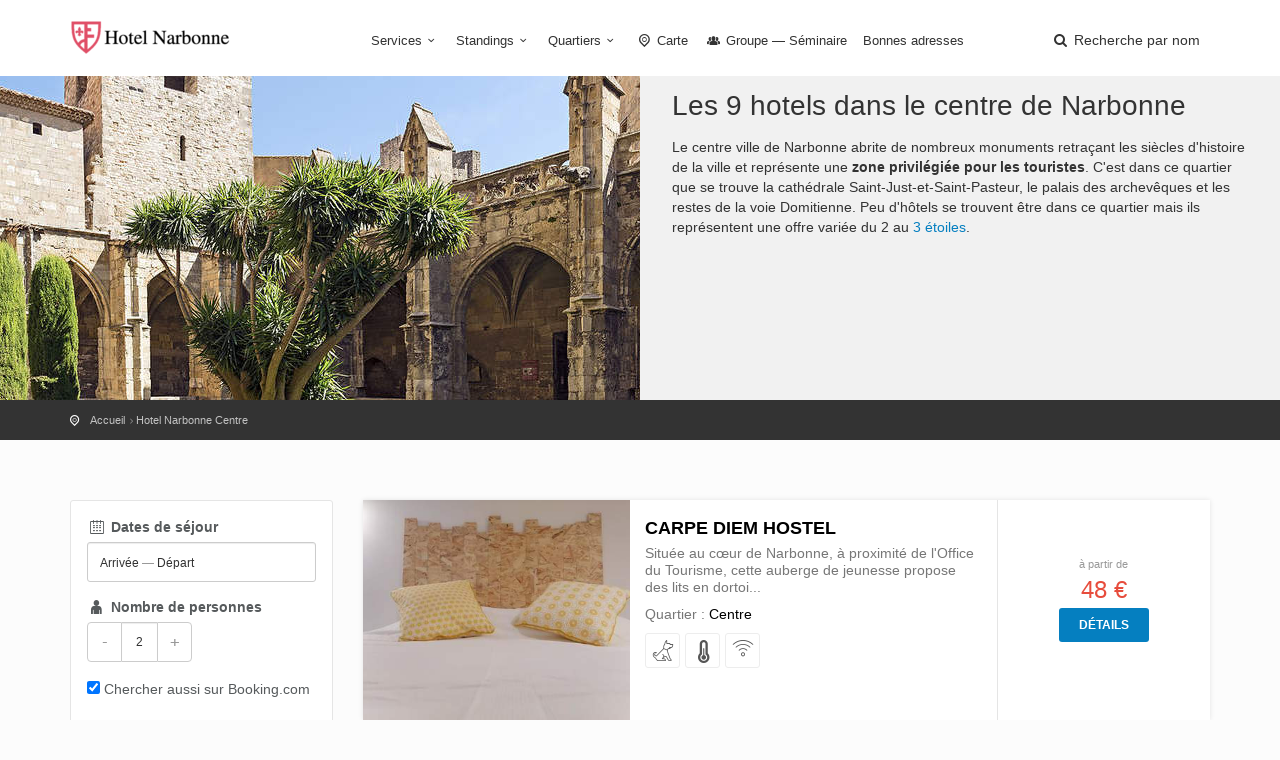

--- FILE ---
content_type: text/html; charset=utf-8
request_url: https://hotelnarbonne.net/hotel-narbonne-centre
body_size: 5944
content:
<!DOCTYPE html><html lang="fr"><head><meta charset="utf-8">
<title>Hotel Narbonne dans le centre</title>
<meta name="description" content="Le centre ville de Narbonne abrite de nombreux monuments retraçant les siècles d&#39;histoire de la ville et représente une zone privilégiée pour les touristes. C&#39;est dans ce quartier que se trouve la cathédrale Saint-Just-et-Saint-Pasteur, le palais des archevêques et les restes de la voie Domitienn...">
<meta property="og:title" content="Hotel Narbonne dans le centre">
<meta property="og:description" content="Le centre ville de Narbonne abrite de nombreux monuments retraçant les siècles d&#39;histoire de la ville et représente une zone privilégiée pour les touristes. C&#39;est dans ce quartier que se trouve la cathédrale Saint-Just-et-Saint-Pasteur, le palais des archevêques et les restes de la voie Domitienn...">
<meta property="og:type" content="city">
<meta property="og:url" content="https://hotelnarbonne.net/hotel-narbonne-centre">
<meta property="og:image" content="https://hotelnarbonne.net/system/banners/000/000/035/Banniere_Narbonne-big.jpg?1571322347">
<meta name="twitter:title" content="Hotel Narbonne dans le centre">
<meta name="twitter:description" content="Le centre ville de Narbonne abrite de nombreux monuments retraçant les siècles d&#39;histoire de la ville et représente une zone privilégiée pour les touristes. C&#39;est dans ce quartier que se trouve la cathédrale Saint-Just-et-Saint-Pasteur, le palais des archevêques et les restes de la voie Domitienn...">
<meta name="twitter:card" content="summary_large_image">
<meta name="twitter:image:src" content="https://hotelnarbonne.net/system/banners/000/000/035/Banniere_Narbonne-big.jpg?1571322347">
<meta name="language" content="fr"><meta content="width=device-width, initial-scale=1, minimum-scale=1, maximum-scale=1" name="viewport" /><meta content="IE=edge" http-equiv="X-UA-Compatible" /><meta content="always" name="referrer" /><link href="/apple-touch-icon.png" rel="apple-touch-icon" sizes="180x180" /><link href="/favicon-32x32.png" rel="icon" sizes="32x32" type="image/png" /><link href="/favicon-16x16.png" rel="icon" sizes="16x16" type="image/png" /><link href="/site.webmanifest" rel="manifest" /><link rel="stylesheet" media="all" href="/assets/application-3040fec8f1f92eb3133374358dfa2a381db23a68eebb624f303caa08000fe4ff.css" /><link rel="stylesheet" media="all" href="/packs/css/application-4469a095.css" /><link as="style" href="https://cdnjs.cloudflare.com/ajax/libs/animate.css/3.7.2/animate.min.css" rel="preload" /><link href="https://cdnjs.cloudflare.com/ajax/libs/animate.css/3.7.2/animate.min.css" rel="stylesheet" /><link href="/hotel-narbonne-centre" rel="canonical" /></head><body><div class="layer"></div><!--Mobile menu overlay mask--><div class="plain" id="header"><div class="container"><div class="row"><div class="col-md-3 col-sm-3 col-xs-3"><div id="logo"><a href="/"><img alt="Hôtel à Narbonne" class="logo_normal" data-retina="true" src="/system/logos/000/000/035/logo_narbonne-normal.png?1571322346" /></a><a href="/"><img alt="Hôtel à Narbonne" class="logo_sticky" data-retina="true" src="/system/logo_stickies/000/000/035/logo_narbonne_fond_clair-normal.png?1571322347" /></a></div></div><nav class="col-md-9 col-sm-9 col-xs-9"><a class="cmn-toggle-switch cmn-toggle-switch__htx open_close" href="javascript:void(0);"><span>Menu mobile</span></a><div class="main-menu"><div id="header_menu"><img alt="Hôtel à Narbonne" class="logo_menu_mobile" data-retina="true" src="/system/logo_stickies/000/000/035/logo_narbonne_fond_clair-normal.png?1571322347" /></div><a class="open_close" href="#" id="close_in"><i class="icon_set_1_icon-77"></i></a><ul><li class="submenu"><a class="show-submenu" href="javascript:void(0);">Services<i class="icon-down-open-mini"></i></a><ul><li><a title="Hôtels avec Air conditionné" href="/hotel-narbonne-climatisation">Hôtels avec Air conditionné</a></li><li><a title="Hôtels acceptant les chiens et chats" href="/hotel-narbonne-chiens-et-chats">Hôtels acceptant les chiens et chats</a></li><li><a title="Hôtels disposant d&#39;un Accès handicapés" href="/hotel-narbonne-acces-handicapes">Hôtels disposant d&#39;un Accès handicapés</a></li><li><a title="Hôtels avec Accès Wifi / Internet" href="/hotel-narbonne-wifi-internet">Hôtels avec Accès Wifi / Internet</a></li><li><a title="Hôtels équipés d&#39;un Parking" href="/hotel-narbonne-parking">Hôtels équipés d&#39;un Parking</a></li><li><a title="Hôtels avec Piscine" href="/hotel-narbonne-piscine">Hôtels avec Piscine</a></li><li><a title="Hôtels possédant un restaurant" href="/hotel-narbonne-restaurant">Hôtels possédant un restaurant</a></li><li><a title="Hôtels avec Service d&#39;étage" href="/hotel-narbonne-room-service">Hôtels avec Service d&#39;étage</a></li></ul></li><li class="submenu"><a class="show-submenu" href="javascript:void(0);">Standings<i class="icon-down-open-mini"></i></a><ul><li><a title="Hotel Narbonne 2 étoiles" href="/hotel-narbonne-2-etoiles">Hotel Narbonne 2 étoiles</a></li><li><a title="Hotel Narbonne 3 étoiles" href="/hotel-narbonne-3-etoiles">Hotel Narbonne 3 étoiles</a></li><li><a title="Hotel Narbonne 4 étoiles" href="/hotel-narbonne-4-etoiles">Hotel Narbonne 4 étoiles</a></li><li><a title="Hotel Narbonne pas cher" href="/hotel-narbonne-pas-cher">Hotel Narbonne pas cher</a></li></ul></li><li class="submenu"><a class="show-submenu" href="javascript:void(0);">Quartiers<i class="icon-down-open-mini"></i></a><ul><li><a title="Hotels à proximité de l&#39;autoroute" href="/hotel-narbonne-autoroute">Hotels à proximité de l&#39;autoroute</a></li><li><a title="Hotels dans le quartier de Bonne Source" href="/hotel-narbonne-bonne-source">Hotels dans le quartier de Bonne Source</a></li><li><a title="Hotels aux alentours" href="/hotel-narbonne-alentours">Hotels aux alentours</a></li><li><a title="Hotels dans le centre" href="/hotel-narbonne-centre">Hotels dans le centre</a></li><li><a title="Hotels près de la gare" href="/hotel-narbonne-gare">Hotels près de la gare</a></li><li><a title="Hotels à proximité de la Plage" href="/hotel-narbonne-plage">Hotels à proximité de la Plage</a></li></ul></li><li><a href="/carte"><i class="icon-location-outline"></i> Carte</a></li><li><a title="Hotel Narbonne Groupe — Séminaire" href="/hotel-narbonne-groupe-seminaire"><i class="icon-group"></i> Groupe — Séminaire</a></li><li><a href="/sites-utiles.htm">Bonnes adresses</a></li></ul></div><ul id="top_tools"><li><a aria-expanded="false" data-title="Recherche parmi les hôtels de Narbonne" href="#" id="search_by_name_button" role="button"><i class="icon-search"></i> <span class="visible-lg-inline">Recherche par nom</span></a></li></ul></nav></div></div></div><div class="container-fluid"><div class="row"><div class="col-md-6 nopadding features-intro-img"><div class="features-bg" style="background: url(&#39;/system/pictures/000/000/166/Cathe%CC%81drale_Saint-Just_de_Narbonne-big.jpg?1571322947&#39;) no-repeat center center;"><div class="features-img"></div></div></div><div class="col-md-6 nopadding"><div class="features-content"><h1 class="font-title">Les 9 hotels dans le centre de Narbonne</h1><p>Le centre ville de Narbonne abrite de nombreux monuments retraçant les siècles d&#39;histoire de la ville et représente une <strong>zone privilégiée pour les touristes</strong>. C&#39;est dans ce quartier que se trouve la cathédrale Saint-Just-et-Saint-Pasteur, le palais des archevêques et les restes de la voie Domitienne. Peu d&#39;hôtels se trouvent être dans ce quartier mais ils représentent une offre variée du 2 au <a href="/hotel-narbonne-3-etoiles" >3 étoiles</a>.</p>
</div></div></div></div><div id="position" xmlns:v="http://rdf.data-vocabulary.org/#"><div class="container"><ul itemscope="" itemtype="http://data-vocabulary.org/Breadcrumb"><li><a href="/" itemprop="url"><span itemprop="title">Accueil</span></a></li><li itemscope="" itemtype="http://data-vocabulary.org/Breadcrumb"><a itemprop="url" href="/hotel-narbonne-centre"><span itemprop="title">Hotel Narbonne Centre</span></a></li></ul></div></div><div class="collapse" id="collapseMap"><div class="map" id="map"></div></div><div class="container margin_60"><div class="row"><aside class="col-md-4 col-lg-3"><div id="search-form-container"><search-form :filters-facilities="[{&quot;value&quot;:227,&quot;label&quot;:&quot;Accès handicapés&quot;,&quot;active&quot;:false},{&quot;value&quot;:228,&quot;label&quot;:&quot;Chiens et Chats&quot;,&quot;active&quot;:false},{&quot;value&quot;:225,&quot;label&quot;:&quot;Climatisation&quot;,&quot;active&quot;:false},{&quot;value&quot;:221,&quot;label&quot;:&quot;Parking&quot;,&quot;active&quot;:false},{&quot;value&quot;:222,&quot;label&quot;:&quot;Piscine&quot;,&quot;active&quot;:false},{&quot;value&quot;:223,&quot;label&quot;:&quot;Restaurant&quot;,&quot;active&quot;:false},{&quot;value&quot;:226,&quot;label&quot;:&quot;Room service&quot;,&quot;active&quot;:false},{&quot;value&quot;:224,&quot;label&quot;:&quot;Wifi / Internet&quot;,&quot;active&quot;:false}]" :filters-standing="[{&quot;value&quot;:140,&quot;label&quot;:&quot;2 étoiles&quot;,&quot;active&quot;:false},{&quot;value&quot;:141,&quot;label&quot;:&quot;3 étoiles&quot;,&quot;active&quot;:false},{&quot;value&quot;:142,&quot;label&quot;:&quot;4 étoiles&quot;,&quot;active&quot;:false},{&quot;value&quot;:138,&quot;label&quot;:&quot;pas cher&quot;,&quot;active&quot;:false}]" :filters-zones="[{&quot;value&quot;:167,&quot;label&quot;:&quot;Alentours&quot;,&quot;active&quot;:false},{&quot;value&quot;:169,&quot;label&quot;:&quot;Autoroute&quot;,&quot;active&quot;:false},{&quot;value&quot;:171,&quot;label&quot;:&quot;Bonne Source&quot;,&quot;active&quot;:false},{&quot;value&quot;:166,&quot;label&quot;:&quot;Centre&quot;,&quot;active&quot;:true},{&quot;value&quot;:170,&quot;label&quot;:&quot;Gare&quot;,&quot;active&quot;:false},{&quot;value&quot;:168,&quot;label&quot;:&quot;Plage&quot;,&quot;active&quot;:false}]" :initial-adults="2" :initial-price-range="[0, 200]" group-url-base="https://hoteldegroupes.hotelplanner.com/Group-Rate/?city=Narbonne&amp;locale=fr_FR"></search-form></div></aside><div class="col-md-8 col-lg-9" id="listing"><div id="hotels_static"><!--cache-key: hotels/2760830-20240624055518000000--><div class="strip_all_tour_list"><div class="row row-no-gutters equal"><div class="col-xs-12 col-sm-4 photo-wrapper"><a class="hotel-photo" href="/carpe-diem-hostel.htm#hotel-rooms-availabilities"><img alt="Carpe Diem Hostel" loading="lazy" src="/system/images/000/034/962/280319593-rect443.jpg?1615368689" /></a></div><div class="col-xs-12 col-sm-5 detail-wrapper"><div class="tour_list_desc"><div class="hotel-header"><div class="hotel-name"><h3><strong><a target="_blank" href="/carpe-diem-hostel.htm#hotel_anchor">Carpe Diem Hostel</a></strong></h3><div class="rating"></div></div></div><p>Située au cœur de Narbonne, à proximité de l&#39;Office du Tourisme, cette auberge de jeunesse propose des lits en dortoi...</p><div class="quartiers">Quartier : <a title="Hotel Narbonne Centre" href="/hotel-narbonne-centre">Centre</a></div><ul class="hotel-facilities"><li><a aria-label="acceptant les chiens et chats" data-balloon-pos="up"><i class="icon_set_1_icon-22"></i></a></li><li><a aria-label="avec Air conditionné" data-balloon-pos="up"><i class="icon-temperatire"></i></a></li><li><a aria-label="avec Accès Wifi / Internet" data-balloon-pos="up"><i class="icon_set_1_icon-86"></i></a></li></ul></div></div><div class="col-xs-10 col-xs-offset-1 col-sm-3 col-sm-offset-0 prices-wrapper"><div class="price-list"><div class="cell"><small>à partir de</small>48 €<p class="margin-top"><a class="btn_1" href="/carpe-diem-hostel.htm#hotel-rooms-availabilities">Détails</a></p></div></div></div></div></div><!--cache-key: hotels/2723893-20260121064623000000--><div class="strip_all_tour_list"><div class="row row-no-gutters equal"><div class="col-xs-12 col-sm-4 photo-wrapper"><a class="hotel-photo" href="/hotel-galla-placidia.htm#hotel-rooms-availabilities"><img alt="Hotel Galla Placidia" loading="lazy" src="/system/images/000/034/967/266126725-rect443.jpg?1615370325" /></a></div><div class="col-xs-12 col-sm-5 detail-wrapper"><div class="tour_list_desc"><div class="hotel-header"><div class="hotel-name"><h3><strong><a target="_blank" href="/hotel-galla-placidia.htm#hotel_anchor">Hotel Galla Placidia</a></strong></h3><div class="rating"><i class="icon-star voted"></i><i class="icon-star voted"></i><i class="icon-star voted"></i></div></div><div class="score"> <span class="score-note">9.0</span><span class="score-label">Superbe</span></div></div><p>Situé près de la gare SNCF de Narbonne, ce boutique-hôtel de 8 chambres met en valeur les artistes féminines de la ré...</p><div class="quartiers">Quartier : <a title="Hotel Narbonne Centre" href="/hotel-narbonne-centre">Centre</a>, <a title="Hotel Narbonne Gare" href="/hotel-narbonne-gare">Gare</a></div><ul class="hotel-facilities"><li><a aria-label="avec Air conditionné" data-balloon-pos="up"><i class="icon-temperatire"></i></a></li><li><a aria-label="avec Service d&#39;étage" data-balloon-pos="up"><i class="icon_set_1_icon-14"></i></a></li><li><a aria-label="avec Accès Wifi / Internet" data-balloon-pos="up"><i class="icon_set_1_icon-86"></i></a></li></ul></div></div><div class="col-xs-10 col-xs-offset-1 col-sm-3 col-sm-offset-0 prices-wrapper"><div class="price-list"><div class="cell"><small>à partir de</small>89 €<p class="margin-top"><a class="btn_1" href="/hotel-galla-placidia.htm#hotel-rooms-availabilities">Détails</a></p></div></div></div></div></div><!--cache-key: hotels/726793-20260117063449000000--><div class="strip_all_tour_list"><div class="row row-no-gutters equal"><div class="col-xs-12 col-sm-4 photo-wrapper"><a class="hotel-photo" href="/hotel-l-alsace.htm#hotel-rooms-availabilities"><img alt="Hôtel L&#39;Alsace" loading="lazy" src="/system/images/000/031/741/643310134-rect443.jpg?1739805084" /></a></div><div class="col-xs-12 col-sm-5 detail-wrapper"><div class="tour_list_desc"><div class="hotel-header"><div class="hotel-name"><h3><strong><a target="_blank" href="/hotel-l-alsace.htm#hotel_anchor">Hôtel L&#39;Alsace</a></strong></h3><div class="rating"><i class="icon-star voted"></i><i class="icon-star voted"></i></div></div><div class="score"> <span class="score-note">8.1</span><span class="score-label">Très bien</span></div></div><p>En face de la gare SNCF de Narbonne, cet hôtel 2 étoiles propose des chambres pour 1 à 4 personnes.
 Hôtel L&#39;Alsace e...</p><div class="quartiers">Quartier : <a title="Hotel Narbonne Centre" href="/hotel-narbonne-centre">Centre</a>, <a title="Hotel Narbonne Gare" href="/hotel-narbonne-gare">Gare</a></div><ul class="hotel-facilities"><li><a aria-label="acceptant les chiens et chats" data-balloon-pos="up"><i class="icon_set_1_icon-22"></i></a></li><li><a aria-label="avec Accès Wifi / Internet" data-balloon-pos="up"><i class="icon_set_1_icon-86"></i></a></li></ul></div></div><div class="col-xs-10 col-xs-offset-1 col-sm-3 col-sm-offset-0 prices-wrapper"><div class="price-list"><div class="cell"><small>à partir de</small>85 €<p class="margin-top"><a class="btn_1" href="/hotel-l-alsace.htm#hotel-rooms-availabilities">Détails</a></p></div></div></div></div></div><!--cache-key: hotels/729305-20260121063533000000--><div class="strip_all_tour_list"><div class="row row-no-gutters equal"><div class="col-xs-12 col-sm-4 photo-wrapper"><a class="hotel-photo" href="/zenitude-hotel-residences-narbonne-centre.htm#hotel-rooms-availabilities"><img alt="Zenitude Hôtel-Résidences Narbonne Centre" loading="lazy" src="/system/images/000/021/677/89483569-rect443.jpeg?1495103181" /></a></div><div class="col-xs-12 col-sm-5 detail-wrapper"><div class="tour_list_desc"><div class="hotel-header"><div class="hotel-name"><h3><strong><a target="_blank" href="/zenitude-hotel-residences-narbonne-centre.htm#hotel_anchor">Zenitude Hôtel-Résidences Narbonne Centre</a></strong></h3><div class="rating"><i class="icon-star voted"></i><i class="icon-star voted"></i><i class="icon-star voted"></i><i class="icon-star voted"></i></div></div><div class="score"> <span class="score-note">8.2</span><span class="score-label">Très bien</span></div></div><p>A deux pas du centre historique et de la gare de Narbonne, cette résidence propose des logements pour deux personnes ...</p><div class="quartiers">Quartier : <a title="Hotel Narbonne Centre" href="/hotel-narbonne-centre">Centre</a></div><ul class="hotel-facilities"><li><a aria-label="disposant d&#39;un Accès handicapés" data-balloon-pos="up"><i class="icon_set_1_icon-13"></i></a></li><li><a aria-label="acceptant les chiens et chats" data-balloon-pos="up"><i class="icon_set_1_icon-22"></i></a></li><li><a aria-label="avec Air conditionné" data-balloon-pos="up"><i class="icon-temperatire"></i></a></li><li><a aria-label="équipés d&#39;un Parking" data-balloon-pos="up"><i class="icon_set_1_icon-27"></i></a></li><li><a aria-label="avec Accès Wifi / Internet" data-balloon-pos="up"><i class="icon_set_1_icon-86"></i></a></li></ul></div></div><div class="col-xs-10 col-xs-offset-1 col-sm-3 col-sm-offset-0 prices-wrapper"><div class="price-list"><div class="cell"><small>à partir de</small>55 €<p class="margin-top"><a class="btn_1" href="/zenitude-hotel-residences-narbonne-centre.htm#hotel-rooms-availabilities">Détails</a></p></div></div></div></div></div><!--cache-key: hotels/7172-20260117060730000000--><div class="strip_all_tour_list"><div class="row row-no-gutters equal"><div class="col-xs-12 col-sm-4 photo-wrapper"><a class="hotel-photo" href="/citotel-hotel-du-midi.htm#hotel-rooms-availabilities"><img alt="Citotel Hôtel du Midi" loading="lazy" src="/system/images/000/031/820/14594662-rect443.jpg?1570523774" /></a></div><div class="col-xs-12 col-sm-5 detail-wrapper"><div class="tour_list_desc"><div class="hotel-header"><div class="hotel-name"><h3><strong><a target="_blank" href="/citotel-hotel-du-midi.htm#hotel_anchor">Citotel Hôtel du Midi</a></strong></h3><div class="rating"><i class="icon-star voted"></i><i class="icon-star voted"></i></div></div><div class="score"> <span class="score-note">7.6</span><span class="score-label">Bien</span></div></div><p>Dans le centre de Narbonne, cet hôtel 2 étoiles propose 37 chambres avec Wifi gratuit et climatisation.
 Citotel Hôte...</p><div class="quartiers">Quartier : <a title="Hotel Narbonne Centre" href="/hotel-narbonne-centre">Centre</a></div><ul class="hotel-facilities"><li><a aria-label="acceptant les chiens et chats" data-balloon-pos="up"><i class="icon_set_1_icon-22"></i></a></li><li><a aria-label="avec Air conditionné" data-balloon-pos="up"><i class="icon-temperatire"></i></a></li><li><a aria-label="équipés d&#39;un Parking" data-balloon-pos="up"><i class="icon_set_1_icon-27"></i></a></li><li><a aria-label="avec Accès Wifi / Internet" data-balloon-pos="up"><i class="icon_set_1_icon-86"></i></a></li></ul></div></div><div class="col-xs-10 col-xs-offset-1 col-sm-3 col-sm-offset-0 prices-wrapper"><div class="price-list"><div class="cell"><small>à partir de</small>56 €<p class="margin-top"><a class="btn_1" href="/citotel-hotel-du-midi.htm#hotel-rooms-availabilities">Détails</a></p></div></div></div></div></div><!--cache-key: hotels/316398-20260121062441000000--><div class="strip_all_tour_list"><div class="row row-no-gutters equal"><div class="col-xs-12 col-sm-4 photo-wrapper"><a class="hotel-photo" href="/hotel-de-france.htm#hotel-rooms-availabilities"><img alt="Hôtel de France" loading="lazy" src="/system/images/000/021/682/582633451-rect443.jpg?1730302787" /></a></div><div class="col-xs-12 col-sm-5 detail-wrapper"><div class="tour_list_desc"><div class="hotel-header"><div class="hotel-name"><h3><strong><a target="_blank" href="/hotel-de-france.htm#hotel_anchor">Hôtel de France</a></strong></h3><div class="rating"></div></div><div class="score"> <span class="score-note">8.8</span><span class="score-label">Très bien</span></div></div><p>Dans le centre-ville de Narbonne, cet hôtel propose des chambres confortables avec Wifi, télévision et climatisation....</p><div class="quartiers">Quartier : <a title="Hotel Narbonne Centre" href="/hotel-narbonne-centre">Centre</a></div><ul class="hotel-facilities"><li><a aria-label="avec Air conditionné" data-balloon-pos="up"><i class="icon-temperatire"></i></a></li><li><a aria-label="équipés d&#39;un Parking" data-balloon-pos="up"><i class="icon_set_1_icon-27"></i></a></li><li><a aria-label="avec Accès Wifi / Internet" data-balloon-pos="up"><i class="icon_set_1_icon-86"></i></a></li></ul></div></div><div class="col-xs-10 col-xs-offset-1 col-sm-3 col-sm-offset-0 prices-wrapper"><div class="price-list"><div class="cell"><small>à partir de</small>65 €<p class="margin-top"><a class="btn_1" href="/hotel-de-france.htm#hotel-rooms-availabilities">Détails</a></p></div></div></div></div></div><!--cache-key: hotels/5075-20260112055439000000--><div class="strip_all_tour_list"><div class="row row-no-gutters equal"><div class="col-xs-12 col-sm-4 photo-wrapper"><a class="hotel-photo" href="/hotel-la-residence.htm#hotel-rooms-availabilities"><img alt="Hôtel La Résidence" loading="lazy" src="/system/images/000/031/844/215049168-rect443.jpg?1570612974" /></a></div><div class="col-xs-12 col-sm-5 detail-wrapper"><div class="tour_list_desc"><div class="hotel-header"><div class="hotel-name"><h3><strong><a target="_blank" href="/hotel-la-residence.htm#hotel_anchor">Hôtel La Résidence</a></strong></h3><div class="rating"><i class="icon-star voted"></i><i class="icon-star voted"></i><i class="icon-star voted"></i></div></div><div class="score"> <span class="score-note">8.6</span><span class="score-label">Très bien</span></div></div><p>Situé dans le centre-ville de Narbonne, cet hôtel de charme offre une vue unique sur la cathédrale gothique de la vil...</p><div class="quartiers">Quartier : <a title="Hotel Narbonne Centre" href="/hotel-narbonne-centre">Centre</a></div><ul class="hotel-facilities"><li><a aria-label="disposant d&#39;un Accès handicapés" data-balloon-pos="up"><i class="icon_set_1_icon-13"></i></a></li><li><a aria-label="acceptant les chiens et chats" data-balloon-pos="up"><i class="icon_set_1_icon-22"></i></a></li><li><a aria-label="avec Air conditionné" data-balloon-pos="up"><i class="icon-temperatire"></i></a></li><li><a aria-label="avec Service d&#39;étage" data-balloon-pos="up"><i class="icon_set_1_icon-14"></i></a></li><li><a aria-label="avec Accès Wifi / Internet" data-balloon-pos="up"><i class="icon_set_1_icon-86"></i></a></li></ul></div></div><div class="col-xs-10 col-xs-offset-1 col-sm-3 col-sm-offset-0 prices-wrapper"><div class="price-list"><div class="cell"><small>à partir de</small>88 €<p class="margin-top"><a class="btn_1" href="/hotel-la-residence.htm#hotel-rooms-availabilities">Détails</a></p></div></div></div></div></div><!--cache-key: hotels/353581-20260118062601000000--><div class="strip_all_tour_list"><div class="row row-no-gutters equal"><div class="col-xs-12 col-sm-4 photo-wrapper"><a class="hotel-photo" href="/will-s-hotel.htm#hotel-rooms-availabilities"><img alt="Will&#39;s Hotel" loading="lazy" src="/system/images/000/037/619/500798393-rect443.jpg?1718186185" /></a></div><div class="col-xs-12 col-sm-5 detail-wrapper"><div class="tour_list_desc"><div class="hotel-header"><div class="hotel-name"><h3><strong><a target="_blank" href="/will-s-hotel.htm#hotel_anchor">Will&#39;s Hotel</a></strong></h3><div class="rating"><i class="icon-star voted"></i><i class="icon-star voted"></i></div></div><div class="score"> <span class="score-note">8.7</span><span class="score-label">Très bien</span></div></div><p>Situé en centre-ville de Narbonne, non loin de la gare SNCF, le Will&#39;s Hôtel est une option d&#39;hébergement pratique et...</p><div class="quartiers">Quartier : <a title="Hotel Narbonne Centre" href="/hotel-narbonne-centre">Centre</a>, <a title="Hotel Narbonne Gare" href="/hotel-narbonne-gare">Gare</a></div><ul class="hotel-facilities"><li><a aria-label="avec Air conditionné" data-balloon-pos="up"><i class="icon-temperatire"></i></a></li><li><a aria-label="avec Accès Wifi / Internet" data-balloon-pos="up"><i class="icon_set_1_icon-86"></i></a></li></ul></div></div><div class="col-xs-10 col-xs-offset-1 col-sm-3 col-sm-offset-0 prices-wrapper"><div class="price-list"><div class="cell"><small>à partir de</small>88 €<p class="margin-top"><a class="btn_1" href="/will-s-hotel.htm#hotel-rooms-availabilities">Détails</a></p></div></div></div></div></div><!--cache-key: hotels/2187558-20260119064247000000--><div class="strip_all_tour_list"><div class="row row-no-gutters equal"><div class="col-xs-12 col-sm-4 photo-wrapper"><a class="hotel-photo" href="/le-retro-mirabeau.htm#hotel-rooms-availabilities"><img alt="Le Rétro Mirabeau" loading="lazy" src="/system/images/000/032/314/1FC94617-5615-4C3B-BDCF-5FC018072ED1-rect443.jpeg?1575906722" /></a></div><div class="col-xs-12 col-sm-5 detail-wrapper"><div class="tour_list_desc"><div class="hotel-header"><div class="hotel-name"><h3><strong><a target="_blank" href="/le-retro-mirabeau.htm#hotel_anchor">Le Rétro Mirabeau</a></strong></h3><div class="rating"><i class="icon-star voted"></i><i class="icon-star voted"></i><i class="icon-star voted"></i><i class="icon-star voted"></i></div></div><div class="score"> <span class="score-note">8.9</span><span class="score-label">Très bien</span></div></div><p>Dans le centre de Narbonne, cet établissement est à mi-chemin entre l’hôtel et la chambre d’hôtes. Il propose deux lo...</p><div class="quartiers">Quartier : <a title="Hotel Narbonne Centre" href="/hotel-narbonne-centre">Centre</a></div><ul class="hotel-facilities"><li><a aria-label="avec Accès Wifi / Internet" data-balloon-pos="up"><i class="icon_set_1_icon-86"></i></a></li></ul></div></div><div class="col-xs-10 col-xs-offset-1 col-sm-3 col-sm-offset-0 prices-wrapper"><div class="price-list"><div class="cell"><small>à partir de</small>91 €<p class="margin-top"><a class="btn_1" href="/le-retro-mirabeau.htm#hotel-rooms-availabilities">Détails</a></p></div></div></div></div></div></div><div id="search-results"><search-results></search-results></div></div></div></div><footer class="footer"><div class="container"><div class="row"><div class="col-sm-3"><h3>A propos</h3><ul><li><a href="/qui-sommes-nous.html">Qui sommes-nous ?</a></li><li><a href="/mentions-legales.html">Mentions légales</a></li><li><a href="/hotels/new">Hôtelier : inscrivez votre hôtel</a></li><li><a href="/sites-utiles.htm">Nos bonnes adresses</a></li></ul><h3>Besoin d'aide ?</h3><a href="/contact" id="email_footer">Contactez-nous</a></div><div class="col-sm-3"><h3>Découvrez Narbonne</h3><ul><li><a title="Hotels à proximité de l&#39;autoroute" href="/hotel-narbonne-autoroute">Hotels à proximité de l&#39;autoroute</a></li><li><a title="Hotels dans le quartier de Bonne Source" href="/hotel-narbonne-bonne-source">Hotels dans le quartier de Bonne Source</a></li><li><a title="Hotels aux alentours" href="/hotel-narbonne-alentours">Hotels aux alentours</a></li><li><a title="Hotels dans le centre" href="/hotel-narbonne-centre">Hotels dans le centre</a></li><li><a title="Hotels près de la gare" href="/hotel-narbonne-gare">Hotels près de la gare</a></li><li><a title="Hotels à proximité de la Plage" href="/hotel-narbonne-plage">Hotels à proximité de la Plage</a></li></ul><a href="/carte" id="map_footer">Plan de Narbonne</a></div><div class="col-sm-3"><h3>Standings</h3><ul><li><a title="Hotel Narbonne 2 étoiles" href="/hotel-narbonne-2-etoiles">Hotel Narbonne 2 étoiles</a></li><li><a title="Hotel Narbonne 3 étoiles" href="/hotel-narbonne-3-etoiles">Hotel Narbonne 3 étoiles</a></li><li><a title="Hotel Narbonne 4 étoiles" href="/hotel-narbonne-4-etoiles">Hotel Narbonne 4 étoiles</a></li><li><a title="Hotel Narbonne pas cher" href="/hotel-narbonne-pas-cher">Hotel Narbonne pas cher</a></li></ul></div><div class="col-sm-3"><h3>Services</h3><ul><li><a title="Hôtels avec Air conditionné" href="/hotel-narbonne-climatisation">Hôtels avec Air conditionné</a></li><li><a title="Hôtels acceptant les chiens et chats" href="/hotel-narbonne-chiens-et-chats">Hôtels acceptant les chiens et chats</a></li><li><a title="Hôtels disposant d&#39;un Accès handicapés" href="/hotel-narbonne-acces-handicapes">Hôtels disposant d&#39;un Accès handicapés</a></li><li><a title="Hôtels avec Accès Wifi / Internet" href="/hotel-narbonne-wifi-internet">Hôtels avec Accès Wifi / Internet</a></li><li><a title="Hôtels équipés d&#39;un Parking" href="/hotel-narbonne-parking">Hôtels équipés d&#39;un Parking</a></li><li><a title="Hôtels avec Piscine" href="/hotel-narbonne-piscine">Hôtels avec Piscine</a></li><li><a title="Hôtels possédant un restaurant" href="/hotel-narbonne-restaurant">Hôtels possédant un restaurant</a></li><li><a title="Hôtels avec Service d&#39;étage" href="/hotel-narbonne-room-service">Hôtels avec Service d&#39;étage</a></li></ul></div></div><div class="row"><div class="col-md-12"><div id="social_footer"><ul></ul><p>&copy; hotelnarbonne.net 2026</p></div></div></div></div></footer><div id="toTop"></div><!--Back to top button--><div id="modal"><modal-root></modal-root></div><script>
//<![CDATA[
window.gon={};gon.env="production";gon.sentry_dsn="3ff2dd8186d0498ca5429954e1895ed4";gon.booking_aid=361098;gon.iata=null;gon.dst_fallback="Narbonne, France";
//]]>
</script><script src="/packs/js/application-3da8f8b8325b7e122fa8.js"></script><script src="https://cf.bstatic.com/static/affiliate_base/js/search_extension.js"></script><script async src="https://www.googletagmanager.com/gtag/js?id=G-GW1C16B713"></script>
<script>
  window.dataLayer = window.dataLayer || [];
  function gtag(){dataLayer.push(arguments);}
  gtag('js', new Date());
  gtag('config', 'G-GW1C16B713');
</script>
</body></html>